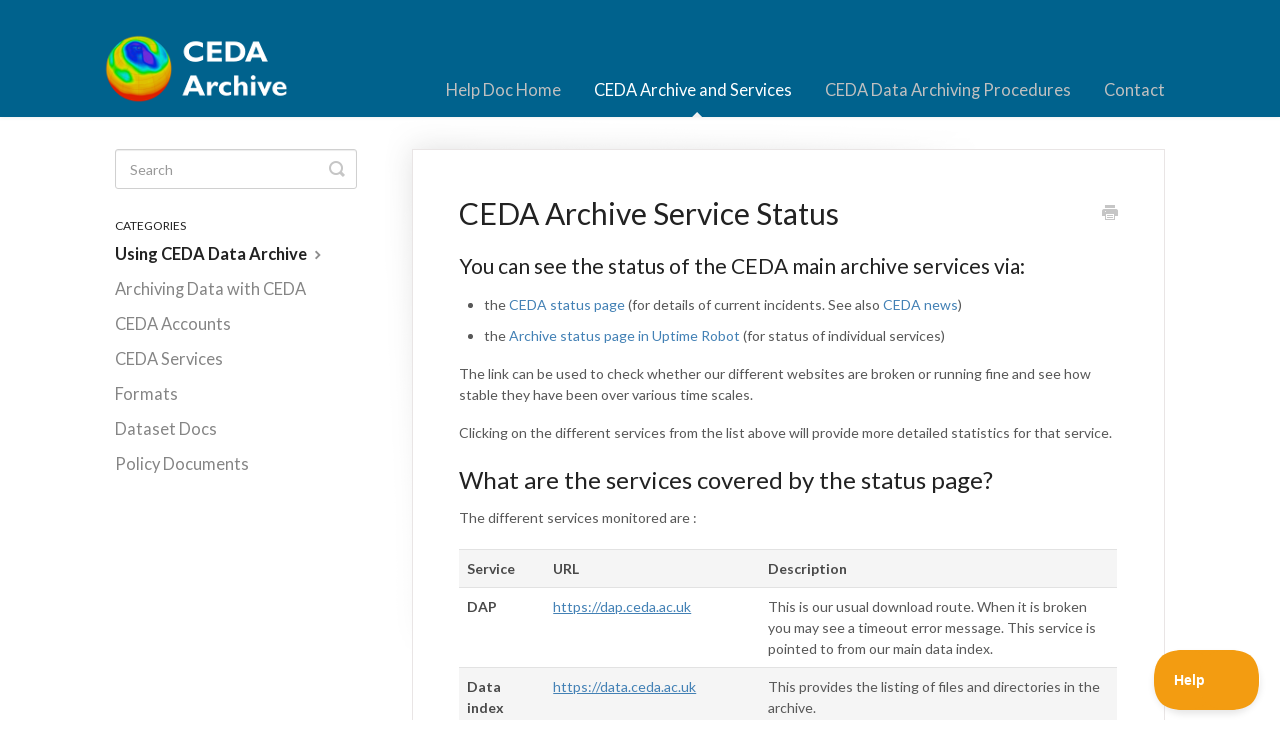

--- FILE ---
content_type: text/html; charset=utf-8
request_url: https://help.ceda.ac.uk/article/4845-ceda-archive-status
body_size: 5933
content:


<!DOCTYPE html>
<html>
    
<head>
    <meta charset="utf-8"/>
    <title>CEDA Archive Service Status - Centre for Environmental Analysis (CEDA) Help Docs Site</title>
    <meta name="viewport" content="width=device-width, maximum-scale=1"/>
    <meta name="apple-mobile-web-app-capable" content="yes"/>
    <meta name="format-detection" content="telephone=no">
    <meta name="description" content="You can see the status of the CEDA main archive services via: the CEDA status page (for details of current incidents. See also CEDA news) the Archive status pag"/>
    <meta name="author" content="Centre for Environmental Analysis (CEDA)"/>
    <link rel="canonical" href="https://help.ceda.ac.uk/article/4845-ceda-archive-status"/>
    
        
   
            <meta name="twitter:card" content="summary"/>
            <meta name="twitter:title" content="CEDA Archive Service Status" />
            <meta name="twitter:description" content="You can see the status of the CEDA main archive services via: the CEDA status page (for details of current incidents. See also CEDA news) the Archive status pag"/>


    

    
        <link rel="stylesheet" href="//d3eto7onm69fcz.cloudfront.net/assets/stylesheets/launch-1769415949208.css">
    
    <style>
        body { background: #ffffff; }
        .navbar .navbar-inner { background: #00628d; }
        .navbar .nav li a, 
        .navbar .icon-private-w  { color: #c0c0c0; }
        .navbar .brand, 
        .navbar .nav li a:hover, 
        .navbar .nav li a:focus, 
        .navbar .nav .active a, 
        .navbar .nav .active a:hover, 
        .navbar .nav .active a:focus  { color: #ffffff; }
        .navbar a:hover .icon-private-w, 
        .navbar a:focus .icon-private-w, 
        .navbar .active a .icon-private-w, 
        .navbar .active a:hover .icon-private-w, 
        .navbar .active a:focus .icon-private-w { color: #ffffff; }
        #serp-dd .result a:hover,
        #serp-dd .result > li.active,
        #fullArticle strong a,
        #fullArticle a strong,
        .collection a,
        .contentWrapper a,
        .most-pop-articles .popArticles a,
        .most-pop-articles .popArticles a:hover span,
        .category-list .category .article-count,
        .category-list .category:hover .article-count { color: #4381b5; }
        #fullArticle, 
        #fullArticle p, 
        #fullArticle ul, 
        #fullArticle ol, 
        #fullArticle li, 
        #fullArticle div, 
        #fullArticle blockquote, 
        #fullArticle dd, 
        #fullArticle table { color:#585858; }
    </style>
    
        <link rel="stylesheet" href="//artefacts.ceda.ac.uk/themes/b3orgtheme_ceda_serv/0.1/_vendor/bootstrap/dist/css/bootstrap.css">
    
    <link rel="apple-touch-icon-precomposed" href="//d33v4339jhl8k0.cloudfront.net/docs/assets/564b4bd3c697910ae05f445c/images/57dbab51903360216365a084/ceda_globe.png">
    <link rel="shortcut icon" type="image/png" href="//d33v4339jhl8k0.cloudfront.net/docs/assets/564b4bd3c697910ae05f445c/images/56e2881990336026d8717355/fav.png">
    <!--[if lt IE 9]>
    
        <script src="//d3eto7onm69fcz.cloudfront.net/assets/javascripts/html5shiv.min.js"></script>
    
    <![endif]-->
    
        <script type="application/ld+json">
        {"@context":"https://schema.org","@type":"WebSite","url":"https://help.ceda.ac.uk","potentialAction":{"@type":"SearchAction","target":"https://help.ceda.ac.uk/search?query={query}","query-input":"required name=query"}}
        </script>
    
        <script type="application/ld+json">
        {"@context":"https://schema.org","@type":"BreadcrumbList","itemListElement":[{"@type":"ListItem","position":1,"name":"Centre for Environmental Analysis (CEDA) Help Docs Site","item":"https://help.ceda.ac.uk"},{"@type":"ListItem","position":2,"name":"CEDA Archive and Services","item":"https://help.ceda.ac.uk/collection/1-ceda-archive-and-services"},{"@type":"ListItem","position":3,"name":"CEDA Archive Service Status","item":"https://help.ceda.ac.uk/article/4845-ceda-archive-status"}]}
        </script>
    
    
        <script src="https://ajax.googleapis.com/ajax/libs/jquery/3.2.1/jquery.min.js"></script>
<script>
$(document).ready(function(){
   
   $('#siteloader').load("https://artefacts.ceda.ac.uk/licences/depositors_agreement.html");

});
</script>


<!-- Google Tag Manager -->
<script>(function(w,d,s,l,i){w[l]=w[l]||[];w[l].push({'gtm.start':
new Date().getTime(),event:'gtm.js'});var f=d.getElementsByTagName(s)[0],
j=d.createElement(s),dl=l!='dataLayer'?'&l='+l:'';j.async=true;j.src=
'https://www.googletagmanager.com/gtm.js?id='+i+dl;f.parentNode.insertBefore(j,f);
})(window,document,'script','dataLayer','GTM-NDG2XX7');</script>
<!-- End Google Tag Manager -->
<style>
/* CEDA customisations */

.navbar {
  margin-bottom: 0px;
} 
#docsSearch {
  padding : 15px 0;
}
#docsSearch h1 {
  margin-top : 0;
  margin-bottom : 15px;
}
#searchBar {
  padding : 0;
}
#searchBar button {
  top: 0px;
  right: 0px;
}

.collection-category .category-list {
  margin: 0 0 1em;
}
@media(min-width: 769px) {
  .stick {
      position: fixed;
      top: 0;
      max-width: 250px;
  }
}

.collapse {
  display: block;
}
</style>
<script type="text/javascript">
  (function() {
    function enableStickySidebar() {
      var sidebar = $("#sidebar");
      var pos = sidebar.offset();
      $(window).scroll(function() {
        var windowpos = $(window).scrollTop();
        if (windowpos + 32 >= pos.top) {
            sidebar.addClass("stick");
        } else {
            sidebar.removeClass("stick"); 
        }
    });
    }
    if (window.addEventListener) {
      window.addEventListener("load", enableStickySidebar, false);
    } else if (window.attachEvent) {
      window.attachEvent("onload", enableStickySidebar);
    }
  })();
</script>

<script>
  (function(i,s,o,g,r,a,m){i['GoogleAnalyticsObject']=r;i[r]=i[r]||function(){
  (i[r].q=i[r].q||[]).push(arguments)},i[r].l=1*new Date();a=s.createElement(o),
  m=s.getElementsByTagName(o)[0];a.async=1;a.src=g;m.parentNode.insertBefore(a,m)
  })(window,document,'script','https://www.google-analytics.com/analytics.js','ga');

  ga('create', 'UA-86072804-1', 'auto', {allowLinker: true});
  ga('require', 'linker');
  ga('linker:autoLink', ['ceda.ac.uk','jasmin.ac.uk']);
  ga('send', 'pageview');
</script>
<script src="https://cdn.rawgit.com/google/code-prettify/master/loader/run_prettify.js"></script>
    
</head>
    
    <body>
        
<header id="mainNav" class="navbar">
    <div class="navbar-inner">
        <div class="container-fluid">
            <a class="brand" href="http://archive.ceda.ac.uk">
            
                
                    <img src="//d33v4339jhl8k0.cloudfront.net/docs/assets/564b4bd3c697910ae05f445c/images/5ef475f42c7d3a10cba989a4/ceda_archive_logo_transp_white_3_h80.png" alt="Centre for Environmental Analysis (CEDA) Help Docs Site" width="281" height="75">
                

            
            </a>
            
                <button type="button" class="btn btn-navbar" data-toggle="collapse" data-target=".nav-collapse">
                    <span class="sr-only">Toggle Navigation</span>
                    <span class="icon-bar"></span>
                    <span class="icon-bar"></span>
                    <span class="icon-bar"></span>
                </button>
            
            <div class="nav-collapse collapse">
                <nav role="navigation"><!-- added for accessibility -->
                <ul class="nav">
                    
                        <li id="home"><a href="/">Help Doc Home <b class="caret"></b></a></li>
                    
                    
                        
                            <li  class="active"  id="ceda-archive-and-services"><a href="/collection/1-ceda-archive-and-services">CEDA Archive and Services  <b class="caret"></b></a></li>
                        
                            <li  id="ceda-data-archiving-procedures"><a href="/collection/4514-ceda-data-archiving-procedures">CEDA Data Archiving Procedures  <b class="caret"></b></a></li>
                        
                    
                    
                        <li id="contact"><a href="#" class="contactUs" onclick="window.Beacon('open')">Contact</a></li>
                        <li id="contactMobile"><a href="#" class="contactUs" onclick="window.Beacon('open')">Contact</a></li>
                    
                </ul>
                </nav>
            </div><!--/.nav-collapse -->
        </div><!--/container-->
    </div><!--/navbar-inner-->
</header>
        <section id="contentArea" class="container-fluid">
            <div class="row-fluid">
                <section id="main-content" class="span9">
                    <div class="contentWrapper">
                        
    
    <article id="fullArticle">
        <h1 class="title">CEDA Archive Service Status</h1>
    
        <a href="javascript:window.print()" class="printArticle" title="Print this article" aria-label="Print this Article"><i class="icon-print"></i></a>
        <h3>You can see the status of the CEDA main archive services via:</h3>
<ul>
 <li>the <a href="https://www.ceda.ac.uk/status" target="_blank">CEDA status page</a> (for details of current incidents. See also <a href="https://www.ceda.ac.uk/news" target="_blank">CEDA news</a>)</li>
 <li>the <a href="https://stats.uptimerobot.com/vZPgQt7YnO">Archive status page in Uptime Robot</a> (for status of individual services)</li>
</ul>
<p><a href="https://stats.uptimerobot.com/LJKgZfn2G"></a></p>
<p>The link can be used to check whether our different websites are broken or running fine and see how stable they have been over various time scales.</p>
<p>Clicking on the different services from the list above will provide more detailed statistics for that service.</p>
<h2>What are the services covered by the status page?</h2>
<p>The different services monitored are :</p>
<table class="table-striped">
 <tbody>
  <tr>
   <td><strong> Service </strong></td>
   <td><strong> URL </strong></td>
   <td><strong> Description</strong></td>
  </tr>
  <tr>
   <td><strong>DAP</strong></td>
   <td><a href="https://dap.ceda.ac.uk/">https://dap.ceda.ac.uk</a></td>
   <td>This is our usual download route. When it is broken you may see a timeout error message. This service is pointed to from our main data index. &nbsp; <br></td>
  </tr>
  <tr>
   <td><strong>Data index</strong></td>
   <td><a href="https://data.ceda.ac.uk/">https://data.ceda.ac.uk</a></td>
   <td>This provides the listing of files and directories in the archive.</td>
  </tr>
  <tr>
   <td><strong> FTP Anon </strong></td>
   <td><a href="ftp://anon-ftp.ceda.ac.uk/%C2%A0">ftp://anon-ftp.ceda.ac.uk/&nbsp;</a></td>
   <td>Another data download service. It doesn’t require a log in, but currently holds very limited datasets. So you may not be able to see the data you are after - we are working on increasing the range of datasets.</td>
  </tr>
  <tr>
   <td><strong> CEDA Archive </strong></td>
   <td><a href="https://archive.ceda.ac.uk/">https://archive.ceda.ac.uk/</a></td>
   <td>The main archive website. Mainly this just aids navigation to the other services.&nbsp;</td>
  </tr>
  <tr>
   <td><strong> Arrivals</strong></td>
   <td><a href="https://arrivals.ceda.ac.uk/intro/">https://arrivals.ceda.ac.uk/intro/</a></td>
   <td>This is the service where CEDA accepts data that is deposited by providers into the archive.</td>
  </tr>
  <tr>
   <td><strong> CEDA Catalogue </strong></td>
   <td><a href="https://catalogue.ceda.ac.uk">https://catalogue.ceda.ac.uk</a><br></td>
   <td>The catalogue of all the data we hold.&nbsp;</td>
  </tr>
 </tbody>
</table>
    </article>
    
        <div class="articleRatings" data-article-url="https://help.ceda.ac.uk/article/4845-ceda-archive-status">
            <span class="articleRatings-question">Did this answer your question?</span>
            <span class="articleRatings-feedback">
                <span class="articleRatings-feedback-tick">
                    <svg height="20" viewBox="0 0 20 20" width="20" xmlns="http://www.w3.org/2000/svg">
                        <path d="m8 14a.997.997 0 0 1 -.707-.293l-2-2a.999.999 0 1 1 1.414-1.414l1.293 1.293 4.293-4.293a.999.999 0 1 1 1.414 1.414l-5 5a.997.997 0 0 1 -.707.293" fill="#2CC683" fill-rule="evenodd"/>
                    </svg>
                </span>
                <span class="articleRatings-feedback-message">Thanks for the feedback</span>
            </span>
            <span class="articleRatings-failure">There was a problem submitting your feedback. Please try again later.</span>
            <div class="articleRatings-actions">
                <button class="rateAction rateAction--positive" data-rating="positive">
                    <span class="sr-only">Yes</span>
                    <span class="rating-face">
                        <svg xmlns="http://www.w3.org/2000/svg" width="24" height="24">
                            <path fill-rule="evenodd" d="M5.538 14.026A19.392 19.392 0 0 1 12 12.923c2.26 0 4.432.388 6.462 1.103-1.087 2.61-3.571 4.436-6.462 4.436-2.891 0-5.375-1.825-6.462-4.436zm1.847-3.872a1.846 1.846 0 1 1 0-3.692 1.846 1.846 0 0 1 0 3.692zm9.23 0a1.846 1.846 0 1 1 0-3.692 1.846 1.846 0 0 1 0 3.692z"/>
                        </svg>
                    </span>
                </button>
                <button class="rateAction rateAction--negative" data-rating="negative">
                    <span class="sr-only">No</span>
                    <span class="rating-face">
                        <svg xmlns="http://www.w3.org/2000/svg" width="24" height="24">
                            <path fill-rule="evenodd" d="M7.385 13.846a1.846 1.846 0 1 1 0-3.692 1.846 1.846 0 0 1 0 3.692zm9.23 0a1.846 1.846 0 1 1 0-3.692 1.846 1.846 0 0 1 0 3.692zm-.967 4.95a.992.992 0 0 1-.615-.212c-1.701-1.349-4.364-1.349-6.065 0a.998.998 0 0 1-1.36-.123.895.895 0 0 1 .127-1.3A6.897 6.897 0 0 1 12 15.692c1.555 0 3.069.521 4.266 1.467.41.326.467.909.127 1.3a.982.982 0 0 1-.745.335z"/>
                        </svg>
                    </span>
                </button>
            </div>
        </div>
     

    <section class="articleFoot">
    
        <i class="icon-contact"></i>
        <p class="help">Still need help?
            <a id="sbContact" href="#" class="contactUs" onclick="window.Beacon('open')">Contact Us</a>
            <a id="sbContactMobile" href="#" class="contactUs" onclick="window.Beacon('open')">Contact Us</a>
        </p>
    

    <time class="lu" datetime=2025-01-16 >Last updated on January 16, 2025</time>
    </section>

                    </div><!--/contentWrapper-->
                    
                </section><!--/content-->
                <aside id="sidebar" class="span3">
                 

<form action="/search" method="GET" id="searchBar" class="sm" autocomplete="off">
    
                    <input type="hidden" name="collectionId" value="564b4f2490336002f86de436"/>
                    <input type="text" name="query" title="search-query" class="search-query" placeholder="Search" value="" aria-label="Search" />
                    <button type="submit">
                        <span class="sr-only">Toggle Search</span>
                        <i class="icon-search"></i>
                    </button>
                    <div id="serp-dd" style="display: none;" class="sb">
                        <ul class="result">
                        </ul>
                    </div>
                
</form>

                
                    <h3>Categories</h3>
                    <ul class="nav nav-list">
                    
                        
                            <li  class="active" ><a href="/category/12-using-ceda-data-archive">Using CEDA Data Archive  <i class="icon-arrow"></i></a></li>
                        
                    
                        
                            <li ><a href="/category/13-archiving-data-with-ceda">Archiving Data with CEDA  <i class="icon-arrow"></i></a></li>
                        
                    
                        
                            <li ><a href="/category/14-ceda-accounts">CEDA Accounts  <i class="icon-arrow"></i></a></li>
                        
                    
                        
                            <li ><a href="/category/15-ceda-services">CEDA Services  <i class="icon-arrow"></i></a></li>
                        
                    
                        
                            <li ><a href="/category/4423-formats">Formats  <i class="icon-arrow"></i></a></li>
                        
                    
                        
                            <li ><a href="/category/95-dataset-docs">Dataset Docs  <i class="icon-arrow"></i></a></li>
                        
                    
                        
                            <li ><a href="/category/4858-policy-documents">Policy Documents  <i class="icon-arrow"></i></a></li>
                        
                    
                    </ul>
                
                </aside><!--/span-->
            </div><!--/row-->
            <div id="noResults" style="display:none;">No Results Found. Try searching across all CEDA sites?</div>
            <footer>
                

<p>&copy;
    
        <a href="http://archive.ceda.ac.uk">Centre for Environmental Analysis (CEDA)</a>
    
    2026. <span>Powered by <a rel="nofollow noopener noreferrer" href="https://www.helpscout.com/docs-refer/?co=Centre+for+Environmental+Analysis+%28CEDA%29&utm_source=docs&utm_medium=footerlink&utm_campaign=Docs+Branding" target="_blank">Help Scout</a></span>
    
        
    
</p>

            </footer>
        </section><!--/.fluid-container-->
        
            

<script id="beaconLoader" type="text/javascript">!function(e,t,n){function a(){var e=t.getElementsByTagName("script")[0],n=t.createElement("script");n.type="text/javascript",n.async=!0,n.src="https://beacon-v2.helpscout.net",e.parentNode.insertBefore(n,e)}if(e.Beacon=n=function(t,n,a){e.Beacon.readyQueue.push({method:t,options:n,data:a})},n.readyQueue=[],"complete"===t.readyState)return a();e.attachEvent?e.attachEvent("onload",a):e.addEventListener("load",a,!1)}(window,document,window.Beacon||function(){});</script>
<script type="text/javascript">window.Beacon('init', 'b86113f2-df0c-4d9f-8793-d239cc1f8e3f')</script>

<script type="text/javascript">
    function hashChanged() {
        var hash = window.location.hash.substring(1); 
        if (hash === 'contact') {
            window.Beacon('open')
        }
    }

    if (window.location.hash) {
        hashChanged()
    }

    window.onhashchange = function () {
        hashChanged()
    }

    window.addEventListener('hashchange', hashChanged, false);

</script>

        
        
    <script src="//d3eto7onm69fcz.cloudfront.net/assets/javascripts/app4.min.js"></script>

<script>
// keep iOS links from opening safari
if(("standalone" in window.navigator) && window.navigator.standalone){
// If you want to prevent remote links in standalone web apps opening Mobile Safari, change 'remotes' to true
var noddy, remotes = false;
document.addEventListener('click', function(event) {
noddy = event.target;
while(noddy.nodeName !== "A" && noddy.nodeName !== "HTML") {
noddy = noddy.parentNode;
}

if('href' in noddy && noddy.href.indexOf('http') !== -1 && (noddy.href.indexOf(document.location.host) !== -1 || remotes)){
event.preventDefault();
document.location.href = noddy.href;
}

},false);
}
</script>
        
    </body>
</html>


